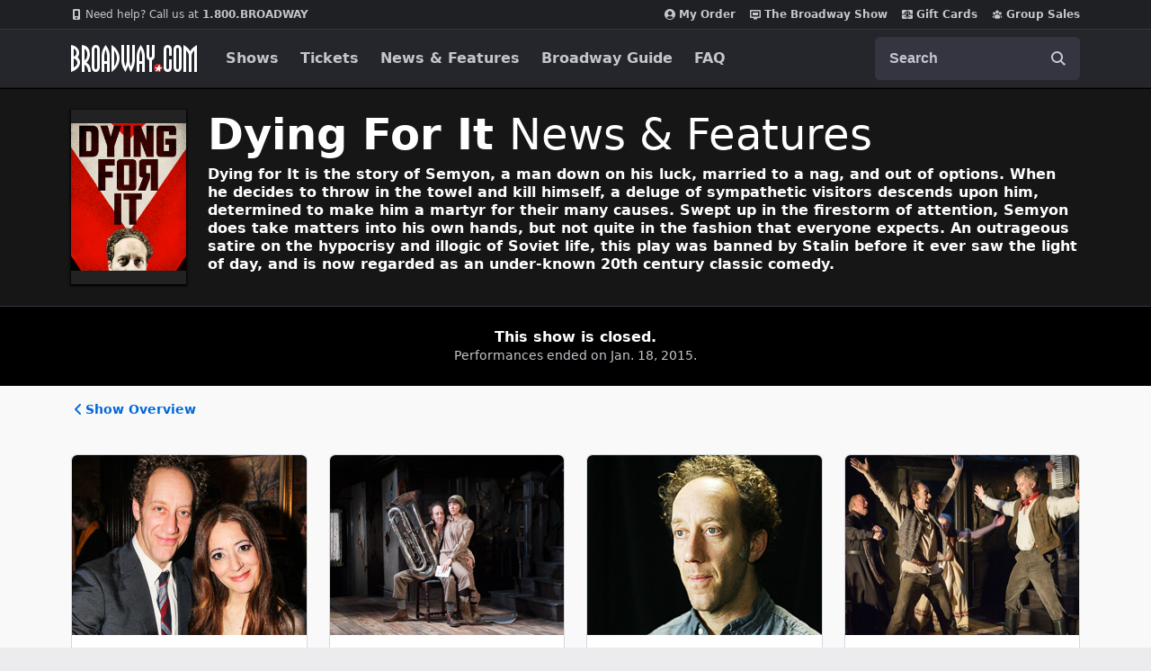

--- FILE ---
content_type: text/html; charset=utf-8
request_url: https://www.google.com/recaptcha/api2/aframe
body_size: 183
content:
<!DOCTYPE HTML><html><head><meta http-equiv="content-type" content="text/html; charset=UTF-8"></head><body><script nonce="A2qMoAx6i-WJBJdLvu_COg">/** Anti-fraud and anti-abuse applications only. See google.com/recaptcha */ try{var clients={'sodar':'https://pagead2.googlesyndication.com/pagead/sodar?'};window.addEventListener("message",function(a){try{if(a.source===window.parent){var b=JSON.parse(a.data);var c=clients[b['id']];if(c){var d=document.createElement('img');d.src=c+b['params']+'&rc='+(localStorage.getItem("rc::a")?sessionStorage.getItem("rc::b"):"");window.document.body.appendChild(d);sessionStorage.setItem("rc::e",parseInt(sessionStorage.getItem("rc::e")||0)+1);localStorage.setItem("rc::h",'1769051386097');}}}catch(b){}});window.parent.postMessage("_grecaptcha_ready", "*");}catch(b){}</script></body></html>